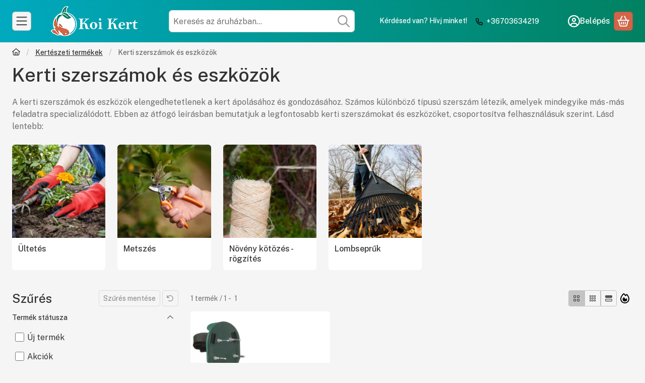

--- FILE ---
content_type: text/html; charset=UTF-8
request_url: https://koi-kert.hu/Kerteszeti-termekek/Kerti-szerszamok-es-eszkozok?action=cat_art_list&ajax=1&prefix=false&filter=&source_is_cat_page=1&page=1&cat_art_list_filter_loaded=0
body_size: 9097
content:
{"filter_box_content":"\n\n\n \n <section class=\"filtered-tags filtered-tags--1 js-selected-filters js-filtered-tags js-filtered-tags--1\" aria-label=\"Akt\u00edv sz\u0171r\u0151k\"><\/section>\n <div class=\"show-filtered-products-btn-wrap d-lg-none\">\n <button type=\"button\" class=\"show-filtered-products-btn js-show-filtered-products-btn btn btn-sm btn-primary\"\n data-bs-dismiss=\"offcanvas\" data-bs-target=\"#box_container_shop_filter\" data-product-num=\"0\"\n >\n Mutasd a tal\u00e1latokat\n <\/button>\n <\/div>\n\n <section class=\"saved_filters_wrapper\"><\/section>\n <div class=\"line-separator line-separator--dashed\"><\/div>\n \n \n <div class=\"product_filter_group filter-type--checkbox\" id=\"param_product_status_group\" data-id=\"product_status\"\n >\n <div class=\"product_filter_title\" id=\"param_product_status_title\">\n <span class=\"product_filter_title_inner\">\n <span class=\"product_filter_title__text\">Term\u00e9k st\u00e1tusza<\/span><\/span>\n <button type=\"button\" class=\"btn btn-sm btn-square btn-clear product_filter_title__btn_toggle\"\n aria-controls=\"param_product_status_content\" aria-expanded=\"true\"\n aria-label=\"Term\u00e9k st\u00e1tusza\"\n >\n <svg class=\"icon-set\" xmlns=\"http:\/\/www.w3.org\/2000\/svg\" viewBox=\"0 0 448 512\"><!--! Font Awesome Pro 6.3.0 by @fontawesome - https:\/\/fontawesome.com License - https:\/\/fontawesome.com\/license (Commercial License) Copyright 2023 Fonticons, Inc. --><path d=\"M199 111c9.4-9.4 24.6-9.4 33.9 0L425 303c9.4 9.4 9.4 24.6 0 33.9s-24.6 9.4-33.9 0l-175-175L41 337c-9.4 9.4-24.6 9.4-33.9 0s-9.4-24.6 0-33.9L199 111z\"\/><\/svg>\n <\/button>\n <\/div>\n\n \n \n <div class=\"product_filter_content position-relative product_filter_type_text product_filter_product_status_content \"\n id=\"param_product_status_content\" data-param-values-length=\"2\"\n data-checked-param-value-count=\"0\"\n data-checked-param-value-count-after-limit=\"0\"\n data-param-value-limit=\"5\"\n data-more-button-limit-tolerance=\"3\"\n >\n \n \n <div class=\"product_filter_text product_filter_param_value_outer\"\n >\n <div class=\"product_filter_checkbox form-check\">\n <span class=\"text_input\"> <input class=\"product_filter_checkbox_input form-check-input\" type=\"checkbox\" value=\"new\" onclick=\"filter_activate_delay(&quot;&quot;);\"\n id=\"product_filter_checkbox_product_status_22af645d1859cb5ca6da0c484f1f37ea\" >\n <label class=\"product_filter_link form-check-label label-type--text\" for=\"product_filter_checkbox_product_status_22af645d1859cb5ca6da0c484f1f37ea\">\n \u00daj term\u00e9k\n <\/label>\n <\/span>\n <\/div>\n <\/div>\n \n <div class=\"product_filter_text product_filter_param_value_outer\"\n >\n <div class=\"product_filter_checkbox form-check\">\n <span class=\"text_input\"> <input class=\"product_filter_checkbox_input form-check-input\" type=\"checkbox\" value=\"sale\" onclick=\"filter_activate_delay(&quot;&quot;);\"\n id=\"product_filter_checkbox_product_status_e70b59714528d5798b1c8adaf0d0ed15\" >\n <label class=\"product_filter_link form-check-label label-type--text\" for=\"product_filter_checkbox_product_status_e70b59714528d5798b1c8adaf0d0ed15\">\n Akci\u00f3k\n <\/label>\n <\/span>\n <\/div>\n <\/div>\n <\/div>\n <\/div>\n <div class=\"line-separator line-separator--dashed\"><\/div>\n \n <script>\r\nvar filter_box_allow_value_count=2;\r\nvar filter_activate_timer=null;\r\nvar filter_activate_loaded=1;\r\nvar clicked_param_id=0;\r\nvar clicked_param_value=\"\";\r\nvar filter_get;\r\nfunction filter_activate_delay(prefix){\r\n\t\tif (filter_activate_timer) clearTimeout(filter_activate_timer);\r\n\t\tif (filter_activate_loaded!=1) {\r\n\t\t\tfilter_activate_timer = setTimeout(function() {filter_activate_delay(prefix)},300);\t\t} else {\r\n\t\t\tfilter_activate_timer = setTimeout(function() {filter_activate(prefix)},300);\t\t}\r\n}\r\nfunction filter_activate(prefix) {\r\n\tfilter_get=\"\";\r\n\tfilter_activate_loaded=0\r\n\tvar temp_filter_get=\"\";\r\n\tvar temp_filter_active=0;\r\n\t$(\"#\"+prefix+\"param_product_status_content input:not(.js-product-filter-input-ignore)\").each(function(index, value) {\r\n\t\tif ($(this).prop(\"checked\")==true) {\r\n\t\t\t$(this).parent().parent().parent().addClass(\"product_filter_checked\");\r\n\t\t\ttemp_filter_active=1;\r\n\t\t\tif (temp_filter_get!=\"\") temp_filter_get+=\"|\";\r\n\t\t\ttemp_filter_get+=$(this).val().replace(\/:\/g,\"&#58;\");\r\n\t\t} else {\r\n\t\t\t$(this).parent().parent().parent().removeClass(\"product_filter_checked\");\r\n\t\t}\r\n\t});\r\n\tif (temp_filter_active==1) {\r\n\t\t$(\"#\"+prefix+\"param_product_status_content\").addClass(\"product_filter_content_checked\");\r\n\t\t$(\"#\"+prefix+\"param_product_status_content\").parent(\".product_filter_group\").addClass(\"product_filter_group_checked\");\r\n\t} else {\r\n\t\t$(\"#\"+prefix+\"param_product_status_content\").removeClass(\"product_filter_content_checked\");\r\n\t\t$(\"#\"+prefix+\"param_product_status_content\").parent(\".product_filter_group\").removeClass(\"product_filter_group_checked\");\r\n\t}\r\n\tif (temp_filter_get!=\"\") {\r\n\t\tif (filter_get!=\"\") filter_get+=\"\\\\\"\r\n\t\tfilter_get+=\"product_status:\"+temp_filter_get\r\n\t}\r\n\tif (filter_get!=\"\") {\r\n\t\ttemp_url=\"https:\/\/koi-kert.hu\/Kerteszeti-termekek\/Kerti-szerszamok-es-eszkozok?filter=\"+encodeURIComponent(filter_get.replace(\/&\/g,'&amp;').replace(\/\"\/g,'&quot;')).replace(\/%3A\/g,':').replace(\/%2F\/g,'\/');\r\n\t\ttemp_url_state=\"https:\/\/koi-kert.hu\/Kerteszeti-termekek\/Kerti-szerszamok-es-eszkozok?filter=\"+encodeURIComponent(filter_get.replace(\/&\/g,'&amp;').replace(\/\"\/g,'&quot;')).replace(\/%3A\/g,':').replace(\/%5C\/g,'\\\\');\r\n\t} else {\r\n\t\ttemp_url=\"https:\/\/koi-kert.hu\/Kerteszeti-termekek\/Kerti-szerszamok-es-eszkozok?filter=\";\r\n\t\ttemp_url_state=\"https:\/\/koi-kert.hu\/Kerteszeti-termekek\/Kerti-szerszamok-es-eszkozok?filter=\";\r\n\t}\r\n\t$(\"#page_cat_artlist\").html(\"<div class='page_content_ajax'><\/div>\");\r\nif (filter_box_allow_value_count==2) {\r\n $('.product_filter_value_count_refresh:not(.product_filter_'+clicked_param_id+'_value):not(.product_filter_checked)').removeClass('product_filter_value_enabled').addClass('product_filter_value_disabled');\r\n $('.product_filter_value_count_refresh.product_filter_value_disabled .product_filter_checkbox input').prop('disabled',true);\r\n if (clicked_param_id>0) {\r\n\t $('.product_filter_value_count_refresh.product_filter_'+clicked_param_id+'_value .product_filter_checkbox input').prop('disabled',true);\r\n\t $('.product_filter_value_count_refresh.product_filter_'+clicked_param_id+'_value').addClass('product_filter_value_refreshing_disabled');\r\n\t $('.product_filter_value_count_refresh.product_filter_'+clicked_param_id+'_value_'+clicked_param_value).addClass('product_filter_value_refreshing');\r\n }\r\n}\r\n\t$(document).trigger(\"filterProductlistRefreshing\");\r\n\t$.ajax({\r\n\t\ttype: \"GET\",\r\n\t\tasync: true,\r\n\t\turl: \"https:\/\/koi-kert.hu\/Kerteszeti-termekek\/Kerti-szerszamok-es-eszkozok\",\r\n\t\tdata: {\r\n\t\t\tclicked_param_id:clicked_param_id,\r\n\t\t\tfilter:filter_get,\r\n\t\t\taction:'cat_art_list',\t\t\tajax:1,\t\t\tpage:1,\t\t\turl_state:temp_url_state,\r\n\t\t\tajax_filter:\"1\",\r\n\t\t\tajax_nodesign:\"1\"\r\n\t\t},\r\n\t\tsuccess: function(result){\r\n if (result!==\"\") {\r\n result = JSON.parse(result);\r\n result = result.product_list_content;\r\n }\r\n\t\t\t$('.product_filter_value_count_refresh.product_filter_value_refreshing_disabled.product_filter_value_enabled .product_filter_checkbox input').prop('disabled',false);\r\n\t\t\t$('.product_filter_value_count_refresh').removeClass('product_filter_value_refreshing_disabled');\r\n\t\t\t$('.product_filter_value_count_refresh').removeClass('product_filter_value_refreshing');\r\n\t product_filter_history_state(\"push\",temp_url_state,prefix,clicked_param_id,clicked_param_value);\r\n\t\t\tclicked_param_id=0;\r\n\t\t\tclicked_param_value=\"\";\r\n\t\t\tfilter_activate_loaded=1;\r\n\t $(document).trigger(\"filterProductlistRefreshed\");\r\n\t\t\tif (result.indexOf(\"<\/html\")==-1) $(\"#page_cat_artlist\").html(result);\r\n\t\t}\r\n\t});\r\n $(\"#\"+prefix+\"box_filter_content .product_filter_delete_all_outer\").css(\"display\",\"none\");\r\n var filter_delete_enabled = 0;\r\n $(\"#\"+prefix+\"box_filter_content .product_filter_content\").each(function(){\r\n if ($(this).hasClass(\"product_filter_content_checked\")) {\r\n $(\"#\"+prefix+\"box_filter_content .product_filter_delete_all_outer\").css(\"display\",\"block\");\r\n filter_delete_enabled = 1;\r\n return false;\r\n }\r\n });\r\n (filter_delete_enabled == 1) ? $(document).trigger(\"filterDeleteEnabled\") : $(document).trigger(\"filterDeleteDisabled\");\r\n $(\"#\"+prefix+\"box_filter_content .product_filter_save_all_outer\").css(\"display\",\"none\");\r\n var filter_save_all_enabled = 0;\r\n $(\"#\"+prefix+\"box_filter_content .product_filter_content\").each(function(){\r\n if ($(this).hasClass(\"product_filter_content_checked\")) {\r\n $(\"#\"+prefix+\"box_filter_content .product_filter_save_all_outer\").css(\"display\",\"block\");\r\n filter_save_all_enabled = 1;\r\n return false;\r\n }\r\n });\r\n (filter_save_all_enabled == 1) ? $(document).trigger(\"filterSaveAllEnabled\") : $(document).trigger(\"filterSaveAllDisabled\");\r\n}\r\nfunction filter_icon_click(filter_this) {\r\n if (filter_this.children(\"input\").prop(\"checked\")==true) {\r\n \tfilter_this.children(\"input\").prop(\"checked\",false);\r\n\t} else {\r\n \tfilter_this.children(\"input\").prop(\"checked\",true);\r\n\t}\r\n}\r\nfunction filter_icon(filter_this) {\r\n if (filter_this.children(\"input\").prop(\"checked\")!=true) {\r\n \tfilter_this.addClass(\"product_filter_icon_unchecked\");\r\n \tfilter_this.removeClass(\"product_filter_icon_checked\");\r\n\t} else {\r\n \tfilter_this.removeClass(\"product_filter_icon_unchecked\");\r\n \tfilter_this.addClass(\"product_filter_icon_checked\");\r\n\t}\r\n}\r\n$(document).ready(function(){\r\n\t product_filter_history_state(\"pop\",\"\",\"\",\"\",\"\");\r\n\tvar checkbox_on=0;\r\n\t$(\"#box_filter_content .product_filter_content\").each(function(){\r\n\t\tif ($(this).find(\"input\").prop(\"checked\")==true || $(this).hasClass(\"product_filter_content_checked\")) {\r\n\t\t\tcheckbox_on=1;\r\n\t\t\treturn false;\r\n\t\t}\r\n\t});\r\n\tif (checkbox_on==1 && checkbox_on_already!=1) {\r\n filter_activate(\"\");\r\n var checkbox_on_already=1\r\n\t}\r\n\tif (checkbox_on==1) {\r\n $(\"#box_filter_content .product_filter_delete_all_outer\").css(\"display\",\"block\");\r\n $(document).trigger(\"filterDeleteEnabled\");\r\n\t}else{\r\n $(\"#box_filter_content .product_filter_delete_all_outer\").css(\"display\",\"none\");\r\n\t $(document).trigger(\"filterDeleteDisabled\");\r\n\t}\r\n $(\"#box_filter_content .product_filter_save_all_outer\").css(\"display\",\"none\");\r\n var filter_save_all_enabled = 0;\r\n $(\"#box_filter_content .product_filter_content\").each(function(){\r\n if ($(this).hasClass(\"product_filter_content_checked\")) {\r\n $(\"#box_filter_content .product_filter_save_all_outer\").css(\"display\",\"block\");\r\n\t\t\tfilter_save_all_enabled=1;\r\n\t\t\treturn false;\r\n }\r\n });\r\n (filter_save_all_enabled == 1) ? $(document).trigger(\"filterSaveAllEnabled\") : $(document).trigger(\"filterSaveAllDisabled\");\r\n});\r\n<\/script>\r\n\n <div class=\"product-filter__buttons\">\n <div class=\"show-filtered-products-btn-wrap mb-3 p-0 border-0 d-lg-none\">\n <button class=\"dropdown__btn-close show-filtered-products-btn js-show-filtered-products-btn btn btn-sm btn-primary\"\n type=\"button\" title=\"Bez\u00e1r\" aria-label=\"Bez\u00e1r\"\n data-bs-dismiss=\"offcanvas\" data-bs-target=\"#box_container_shop_filter\" data-product-num=\"0\"\n >Mutasd a tal\u00e1latokat<\/button>\n <\/div>\n <div class=\"filter__filter-save-btn-wrap mb-3\">\n <button type=\"button\" class=\"filter__filter-save-btn btn btn-sm btn-primary js-filter-save-btn\"\n disabled onclick=\"javascript:overlay_login_redir(window.location.href+&quot;#filter_save&quot;);\"\n >\n <svg class=\"icon-set\" xmlns=\"http:\/\/www.w3.org\/2000\/svg\" viewBox=\"0 0 448 512\"><!--! Font Awesome Pro 6.3.0 by @fontawesome - https:\/\/fontawesome.com License - https:\/\/fontawesome.com\/license (Commercial License) Copyright 2023 Fonticons, Inc. --><path d=\"M48 96V416c0 8.8 7.2 16 16 16H384c8.8 0 16-7.2 16-16V170.5c0-4.2-1.7-8.3-4.7-11.3l33.9-33.9c12 12 18.7 28.3 18.7 45.3V416c0 35.3-28.7 64-64 64H64c-35.3 0-64-28.7-64-64V96C0 60.7 28.7 32 64 32H309.5c17 0 33.3 6.7 45.3 18.7l74.5 74.5-33.9 33.9L320.8 84.7c-.3-.3-.5-.5-.8-.8V184c0 13.3-10.7 24-24 24H104c-13.3 0-24-10.7-24-24V80H64c-8.8 0-16 7.2-16 16zm80-16v80H272V80H128zm32 240a64 64 0 1 1 128 0 64 64 0 1 1 -128 0z\"\/><\/svg>Sz\u0171r\u00e9s ment\u00e9se<\/button>\n <\/div>\n <div class=\"filter__filter-delete-btn-wrap\">\n <button type=\"button\" class=\"filter__filter-delete-btn btn btn-sm btn-primary js-filter-delete-btn\"\n disabled onclick=\"resetMoreLessLabelCounter();product_filter_delete_all(&quot;&quot;);\">\n <svg class=\"icon-set\"><use href=\"#icon-arrow-rotate-left\"><\/use><\/svg>Sz\u0171r\u00e9s t\u00f6rl\u00e9se<\/button>\n <\/div>\n <\/div>\n <script>\n \/*** FILTER BADGES ***\/\n $(document).ready(function() {\n $(\".js-filter-box\").on(\"click\", \".product_filter_title__btn_toggle\", function() {\n let $thisButton = $(this);\n let $thisTitle = $thisButton.closest('.product_filter_title');\n\n if ($thisButton.hasClass('collapsed')) {\n $thisButton.attr('aria-expanded','true');\n $thisButton.removeClass('collapsed');\n } else {\n $thisButton.attr('aria-expanded','false');\n $thisButton.addClass('collapsed');\n }\n $thisTitle.next('.product_filter_content').stop().slideToggle(400);\n });\n const moreLessLabel = $('.product-filter__more-less-label');\n\n moreLessLabel.on('keydown',function (e){\n const $this = $(this);\n\n if ( e.key === ' ' || e.key === 'Enter' ) {\n e.preventDefault();\n $this.siblings('.product-filter__more-less-checkbox').trigger('click');\n }\n });\n \n \n \/* K\u00d6ZTES KAT & AJAX LOAD *\/\n createFilterLabels();\n refreshParamCheckedNum();\n initTippy(\"box_container_shop_filter\");\n \n const $selectedFilters = $(\".js-filtered-tags\");\n const $selectedFilters1 = $(\".js-filtered-tags--1\");\n const $selectedFilters2 = $(\".js-filtered-tags--2\");\n\n $selectedFilters.on(\"click\", \".js-remove-slider-filter\", function (){\n let $thisLabel = $(this);\n \/* cause slidechange event run twice ('from'&'to') on reset,\n and label can be deleted only when 'to' value is reseted *\/\n $thisLabel.addClass('reset');\n resetSliderFilter($('#param_'+$thisLabel.data('id')+'_group .ui-slider'));\n });\n\n $selectedFilters.on(\"keydown\",\".product_filter_link\", function (e) {\n const $this = $(this);\n\n if ( e.key === ' ' || e.key === 'Enter' ) {\n e.preventDefault();\n $this.trigger('click');\n }\n });\n\n $(\".product_filter_num\").on(\"slidechange\", function( event, ui ) {\n let $thisSlider = $(event.target);\n\n \/* the 'reset' class is placed temporary under\n * the 'product_filter_delete_all('')' function is called,\n * so no action is required in this case\n *\/\n if (!$thisSlider.hasClass('reset')) {\n let $thisGroup = $thisSlider.closest('.product_filter_group')\n let dataId = $thisGroup.data('id');\n let $thisLabel = $selectedFilters.find('label[data-id=' + dataId + ']');\n let aktMin = ui.values[0];\n let aktMax = ui.values[1];\n let defMin = $thisGroup.data('def-min');\n let defMax = $thisGroup.data('def-max');\n\n if ($thisLabel.length > 0) {\n if ( $thisLabel.hasClass('reset') ) {\n removeThisLabel($thisLabel);\n window.announceToScreenReader?.('deleted', {'label': `Sz\u0171r\u00e9s`});\n } else {\n let numberFormattedValues = getSliderNumberFormat($thisGroup, dataId, aktMin, aktMax, defMin, defMax);\n\n if ( numberFormattedValues['defMin'] == numberFormattedValues['aktMin'] && numberFormattedValues['defMax'] == numberFormattedValues['aktMax'] ) {\n removeThisLabel($thisLabel);\n refreshParamCheckedNum();\n } else {\n let $thisLabelMin = $thisLabel.find('.selected-filter__value-min');\n let $thisLAbelMax = $thisLabel.find('.selected-filter__value-max');\n\n $thisLabelMin.html(numberFormattedValues['aktMin']);\n $thisLAbelMax.html(numberFormattedValues['aktMax']);\n }\n }\n if ( !$selectedFilters1.children().length ) {\n $selectedFilters1.empty();\n $selectedFilters2.find('label').remove();\n }\n } else {\n let numberFormattedValues = getSliderNumberFormat($thisGroup, dataId, aktMin, aktMax, defMin, defMax)\n\n if ( numberFormattedValues['aktMin'] != numberFormattedValues['defMin'] || numberFormattedValues['aktMax'] != numberFormattedValues['defMax'] ) {\n let $thisTitle = $thisGroup.find('.product_filter_title__text');\n let $thisAfterText = $thisGroup.find('.product_filter_num_texts').text();\n let $tempAfterTextHtml = '';\n\n if ($thisAfterText) {\n $tempAfterTextHtml = \"<span class='selected-filter__text-after product_filter_num_texts'>\" + $thisAfterText + \"<\/span>\";\n }\n\n let $tempIntervals = \"<span class='selected-filter__values'><span class='selected-filter__value-min'>\" + numberFormattedValues['aktMin'] + \"<\/span><span class='selected-filter__value-max'>\" + numberFormattedValues['aktMax'] + \"<\/span>\" + $tempAfterTextHtml + \"<\/span>\";\n let appendContent = \"<label tabindex='0' aria-description='sz\u0171r\u0151 t\u00f6rl\u00e9se' class='btn product_filter_link label-type--slider js-remove-slider-filter' data-id='\" + dataId + \"'><span class='selected-filter__title'>\" + $thisTitle.text() + \"<\/span>\" + $tempIntervals + \"<\/label>\";\n $selectedFilters.append(appendContent);\n refreshParamCheckedNum();\n }\n }\n }\n });\n $(\".product_filter_checkbox_input\").on(\"change\", function( event ) {\n let $thisCheckbox = $(event.target);\n let $thisLabel = $selectedFilters.find('label[for=' + $thisCheckbox.attr('id') + ']');\n\n const filterContent = $thisCheckbox.closest('.product_filter_content');\n const moreLessLabel = filterContent.find('.product-filter__more-less-label');\n const checkedParamValuesCount = filterContent.find('.form-check-input').filter(':checked').length;\n const paramLimit = filterContent.attr('data-param-value-limit');\n const moreLessButtonLimitTolerance = filterContent.attr('data-more-button-limit-tolerance');\n const paramValuesLength = filterContent.attr('data-param-values-length');\n\n function countHowManySelectedCheckboxAfterIndex() {\n const arrayOfValues = Array.from($thisCheckbox[0].closest('.product_filter_content').querySelectorAll('.product_filter_checkbox_input'));\n\n const checkedAfterIndex = arrayOfValues.filter((checkbox, index) => {\n return index + 1 > paramLimit && checkbox.checked;\n });\n return checkedAfterIndex.length;\n }\n\n function getSelectedCheckboxIndex(checkbox) {\n const arrayOfValues = Array.from(checkbox[0].closest('.product_filter_content').querySelectorAll('.form-check-input'));\n return arrayOfValues.indexOf(checkbox[0]);\n }\n\n function insertBeforeMoreLessButton(j = 0) {\n for (let i = 0; i <= j; i++) {\n const prevParam = $(moreLessLabel[0].previousElementSibling);\n if (prevParam[0].tagName !== 'INPUT') moreLessLabel.insertBefore(prevParam);\n }\n }\n\n function insertAfterMoreLessButton() {\n const nextParam = $(moreLessLabel[0].nextElementSibling);\n moreLessLabel.insertAfter(nextParam);\n }\n\n \n filterContent.attr('data-checked-param-value-count', checkedParamValuesCount);\n const howManySelectedCheckboxAfterIndex = countHowManySelectedCheckboxAfterIndex();\n filterContent.attr('data-checked-param-value-count-after-limit', howManySelectedCheckboxAfterIndex);\n\n if (moreLessLabel.length > 0) {\n if ($thisCheckbox.is(\":checked\")) {\n if (checkedParamValuesCount > paramLimit) {\n \n if (paramValuesLength - checkedParamValuesCount < moreLessButtonLimitTolerance) {\n moreLessLabel.addClass(\"no-more-hidden-value\");\n }\n }\n if (getSelectedCheckboxIndex($thisCheckbox) >= paramLimit) {\n insertBeforeMoreLessButton();\n }\n } else {\n if (checkedParamValuesCount >= paramLimit) {\n \n if (paramValuesLength - checkedParamValuesCount >= moreLessButtonLimitTolerance) {\n moreLessLabel.removeClass(\"no-more-hidden-value\");\n }\n }\n if (getSelectedCheckboxIndex($thisCheckbox) >= paramLimit) {\n insertAfterMoreLessButton();\n }\n }\n }\n \n if ( $thisLabel.length > 0 ) {\n $thisLabel.remove();\n window.announceToScreenReader?.('deleted', {'label': `Sz\u0171r\u00e9s`});\n $thisCheckbox.addClass('no-hover');\n\n if ( !$selectedFilters1.children().length ) {\n $selectedFilters1.empty();\n $selectedFilters2.find('label').remove();\n }\n } else {\n let $thisGroup = $thisCheckbox.closest('.product_filter_group')\n let dataId = $thisGroup.data('id');\n let $thisTitle = $thisGroup.find('.product_filter_title__text');\n $thisCheckbox.removeClass('no-hover');\n\n let $thisLabel = $thisCheckbox.siblings('label');\n let $tempLabel = $thisLabel.clone();\n $tempLabel.attr({'tabindex': 0, 'aria-description': 'sz\u0171r\u0151 t\u00f6rl\u00e9se'}).addClass('btn');\n let $tempAttr = $tempLabel.attr('onclick');\n if ($tempAttr === undefined) $tempLabel.attr('onclick', 'removeThisLabel(this);');\n \n if (dataId === 'product_status') {\n ($tempLabel.removeClass('form-check-label')\n .wrapInner('<span class=\"selected-filter__values\"><\/span>')\n ).appendTo($selectedFilters);\n } else {\n ($tempLabel.removeClass('form-check-label')\n .wrapInner('<span class=\"selected-filter__values\"><\/span>')\n .prepend('<span class=\"selected-filter__title\">' + $thisTitle.text() + '<\/span>')\n ).appendTo($selectedFilters);\n }\n }\n refreshParamCheckedNum();\n });\n });\n $(document).on('filterProductlistRefreshing', function(){\n $('.js-show-filtered-products-btn').addClass('product-list-is-refreshing-by-filter');\n refreshParamCheckedNum();\n announceToScreenReader?.('listUpdatingInProgress', {'label': `term\u00e9k`});\n });\n $(document).on('filterProductlistRefreshed', function(){\n $('.js-show-filtered-products-btn').removeClass('product-list-is-refreshing-by-filter');\n announceToScreenReader?.('listUpdated', {'label': `term\u00e9k`});\n });\n $(document).on('productFilterDeleted', function(){\n announceToScreenReader?.('deleted', {'label': `term\u00e9k Sz\u0171r\u00e9s`});\n });\n \n function resetMoreLessLabelCounter() {\n $('.product_filter_group_checked', $('#box_filter_content')).each(function () {\n let thisGroup = $(this);\n let thisFilterContent = thisGroup.find('.product_filter_content');\n let thisLabel = thisGroup.find('.product-filter__more-less-label');\n const nextParam = thisFilterContent.find('[data-index=\"' + thisFilterContent.attr('data-param-value-limit') + '\"]');\n thisFilterContent.attr(\"data-checked-param-value-count\",0);\n thisFilterContent.attr(\"data-checked-param-value-count-after-limit\",0);\n thisLabel.insertBefore(nextParam);\n });\n return true;\n }\n function getSliderNumberFormat($thisGroup, dataId, aktMin, aktMax, defMin, defMax) {\n let numberFormatted = [];\n let $currencyRate = 1;\n let $decimalLength = $thisGroup.data('decimal-length');\n\n if ( dataId === 'price' ) {\n $currencyRate = parseFloat(UNAS.shop.currency_rate);\n }\n\n numberFormatted['aktMin'] = number_format((parseFloat(aktMin) * $currencyRate),$decimalLength,money_dec,money_thousend);\n numberFormatted['aktMax'] = number_format((parseFloat(aktMax) * $currencyRate),$decimalLength,money_dec,money_thousend);\n numberFormatted['defMin'] = number_format(defMin,$decimalLength,money_dec,money_thousend);\n numberFormatted['defMax'] = number_format(defMax,$decimalLength,money_dec,money_thousend);\n\n return numberFormatted;\n }\n\n function refreshParamCheckedNum() {\n let num = $('.js-filtered-tags--1').children().length;\n if (num > 0) {\n $(\".js-param-checked-num\").html(num);\n } else {\n $(\".js-param-checked-num\").html(\"\");\n }\n }\n function removeThisLabel(el){\n filter_activate_delay('');\n setTimeout(function (){\n el.remove();\n }, 100);\n }\n function createFilterLabels(){\n let temp = $('.js-filtered-tags--1').children().clone();\n $('.js-filtered-tags--2').append(temp);\n }\n function resetSliderFilter(obj){\n let min = obj.slider(\"option\", \"min\");\n let max = obj.slider(\"option\", \"max\");\n\n obj.parent().find('.akt_min').val(min);\n obj.parent().find('.akt_max').val(max);\n\n if (obj.closest('.product_filter_group').attr('data-id') === 'price'){\n obj.parent().find('.product_filter_num_from').val(number_format((min * parseFloat(UNAS.shop.currency_rate)),money_len,money_dec,money_thousend));\n obj.parent().find('.product_filter_num_to').val(number_format((max * parseFloat(UNAS.shop.currency_rate)),money_len,money_dec,money_thousend));\n } else {\n obj.parent().find('.product_filter_num_from').val(number_format(min,obj.parent().find('.decimal_length').val(),money_dec,money_thousend));\n obj.parent().find('.product_filter_num_to').val(number_format(max,obj.parent().find('.decimal_length').val(),money_dec,money_thousend));\n }\n obj.slider(\"values\", [min, max]);\n let text_before = obj.parent().find('.text_before').val();\n let text_after = obj.parent().find('.text_after').val();\n let text = text_before + String(min).replace(\".\",money_dec) + \" - \" + String(max).replace(\".\",money_dec) + text_after;\n\n obj.parent().find('.product_filter_num_text').html(text);\n obj.parents(\".product_filter_content\").removeClass(\"product_filter_content_checked\");\n obj.parents(\".product_filter_group\").removeClass(\"product_filter_group_checked\");\n }\n <\/script>\n\n \n \n ","product_list_content":"\n\n\n\n\n\n\n\n\n    <script>\n<!--\nfunction calc_art_list_min_height() {\n    const el = document.getElementById(\"page_artlist_content\");\n    if (el) {\n        el.style.minHeight = \"\";\n        el.style.minHeight = el.offsetHeight + \"px\";\n    }\n}\ncalc_art_list_min_height();\nwindow.addEventListener(\"resize\", () => calc_art_list_min_height());\nwindow.addEventListener(\"orientationchange\", () => calc_art_list_min_height());\nfunction artlist_formsubmit_artlist(cikkname) {\n   cart_add(cikkname,\"artlist_\");\n}\n$(document).ready(function(){\n\tselect_base_price(\"artlist_TT6072426\",0);\n\t\n});\n\/\/ -->\n<\/script>\n\n\n            <div id=\"page_artlist_content\" class=\"page_content product-list-wrapper\">                    <div class=\"paging-sorting-ordering paging-sorting-ordering--top\">\n            <div class=\"container\">\n                <div class=\"paging-sorting-ordering__inner\">\n                    <div class=\"row gx-5 align-items-center\">\n                                                <div class=\"col-auto product-num-col font-s\" tabindex=\"-1\">\n                            <span class=\"product-num\"><span class=\"visually-hidden\">\u00d6sszes term\u00e9k a kateg\u00f3ri\u00e1ban<\/span>1<\/span>\n                            <span class=\"product-num__text\">term\u00e9k<\/span>\n                                                        <span class=\"product-num__start\" aria-hidden=\"true\">1<\/span>\n                            <span class=\"product-num__end\" aria-hidden=\"true\">1<\/span>\n                                                    <\/div>\n                        \n                                                <div class=\"viewing-sorting--top order-sm-3 col-auto d-flex align-items-center ms-auto\">\n                                                                                            <div class=\"view-select btn-group view-select--top\" role=\"radiogroup\" aria-label=\"Lista n\u00e9zet\">\n    \n                    <button title=\"Lista n\u00e9zet 1\" type=\"button\" role=\"radio\"\n                aria-checked=\"true\" class=\"view-select__btn btn btn-sm btn-secondary btn-square active\">\n            <svg class=\"icon-set\" xmlns=\"http:\/\/www.w3.org\/2000\/svg\" viewBox=\"0 0 448 512\"><!--! Font Awesome Pro 6.3.0 by @fontawesome - https:\/\/fontawesome.com License - https:\/\/fontawesome.com\/license (Commercial License) Copyright 2023 Fonticons, Inc. --><path d=\"M48 80v96h96V80H48zM0 80C0 53.5 21.5 32 48 32h96c26.5 0 48 21.5 48 48v96c0 26.5-21.5 48-48 48H48c-26.5 0-48-21.5-48-48V80zM48 336v96h96V336H48zM0 336c0-26.5 21.5-48 48-48h96c26.5 0 48 21.5 48 48v96c0 26.5-21.5 48-48 48H48c-26.5 0-48-21.5-48-48V336zM400 80H304v96h96V80zM304 32h96c26.5 0 48 21.5 48 48v96c0 26.5-21.5 48-48 48H304c-26.5 0-48-21.5-48-48V80c0-26.5 21.5-48 48-48zm0 304v96h96V336H304zm-48 0c0-26.5 21.5-48 48-48h96c26.5 0 48 21.5 48 48v96c0 26.5-21.5 48-48 48H304c-26.5 0-48-21.5-48-48V336z\"\/><\/svg>\n        <\/button>\n                    <button title=\"Lista n\u00e9zet 2\" type=\"button\" role=\"radio\"\n                aria-checked=\"false\" class=\"view-select__btn btn btn-sm btn-secondary btn-square\" onclick=\"location.href=location_href_with_get('change_page_design=2')\">\n            <svg class=\"icon-set\" xmlns=\"http:\/\/www.w3.org\/2000\/svg\" viewBox=\"0 0 448 512\"><!--! Font Awesome Pro 6.3.0 by @fontawesome - https:\/\/fontawesome.com License - https:\/\/fontawesome.com\/license (Commercial License) Copyright 2023 Fonticons, Inc. --><path d=\"M88 72v48H40V72H88zM40 32C17.9 32 0 49.9 0 72v48c0 22.1 17.9 40 40 40H88c22.1 0 40-17.9 40-40V72c0-22.1-17.9-40-40-40H40zM88 232v48H40V232H88zM40 192c-22.1 0-40 17.9-40 40v48c0 22.1 17.9 40 40 40H88c22.1 0 40-17.9 40-40V232c0-22.1-17.9-40-40-40H40zm0 200H88v48H40V392zM0 392v48c0 22.1 17.9 40 40 40H88c22.1 0 40-17.9 40-40V392c0-22.1-17.9-40-40-40H40c-22.1 0-40 17.9-40 40zM248 72v48H200V72h48zM200 32c-22.1 0-40 17.9-40 40v48c0 22.1 17.9 40 40 40h48c22.1 0 40-17.9 40-40V72c0-22.1-17.9-40-40-40H200zm0 200h48v48H200V232zm-40 0v48c0 22.1 17.9 40 40 40h48c22.1 0 40-17.9 40-40V232c0-22.1-17.9-40-40-40H200c-22.1 0-40 17.9-40 40zm88 160v48H200V392h48zm-48-40c-22.1 0-40 17.9-40 40v48c0 22.1 17.9 40 40 40h48c22.1 0 40-17.9 40-40V392c0-22.1-17.9-40-40-40H200zM360 72h48v48H360V72zm-40 0v48c0 22.1 17.9 40 40 40h48c22.1 0 40-17.9 40-40V72c0-22.1-17.9-40-40-40H360c-22.1 0-40 17.9-40 40zm88 160v48H360V232h48zm-48-40c-22.1 0-40 17.9-40 40v48c0 22.1 17.9 40 40 40h48c22.1 0 40-17.9 40-40V232c0-22.1-17.9-40-40-40H360zm0 200h48v48H360V392zm-40 0v48c0 22.1 17.9 40 40 40h48c22.1 0 40-17.9 40-40V392c0-22.1-17.9-40-40-40H360c-22.1 0-40 17.9-40 40z\"\/><\/svg>\n        <\/button>\n                    <button title=\"Lista n\u00e9zet 3\" type=\"button\" role=\"radio\"\n                aria-checked=\"false\" class=\"view-select__btn btn btn-sm btn-secondary btn-square\" onclick=\"location.href=location_href_with_get('change_page_design=3')\">\n            <svg class=\"icon-set\" xmlns=\"http:\/\/www.w3.org\/2000\/svg\" viewBox=\"0 0 512 512\"><!--! Font Awesome Pro 6.3.0 by @fontawesome - https:\/\/fontawesome.com License - https:\/\/fontawesome.com\/license (Commercial License) Copyright 2023 Fonticons, Inc. --><path d=\"M448 224c35.3 0 64-28.7 64-64V96c0-35.3-28.7-64-64-64H64C28.7 32 0 60.7 0 96v64c0 35.3 28.7 64 64 64l384 0zm16 128v64c0 8.8-7.2 16-16 16l-80 0H144 64c-8.8 0-16-7.2-16-16l0-64c0-8.8 7.2-16 16-16H448c8.8 0 16 7.2 16 16zm48 64V352c0-35.3-28.7-64-64-64L64 288c-35.3 0-64 28.7-64 64v64c0 35.3 28.7 64 64 64l384 0c35.3 0 64-28.7 64-64z\"\/><\/svg>\n        <\/button>\n    <\/div>                                                                                    <div class=\"order order--top flex-shrink-0\">\n                                <form name=\"form_art_order1\" method=\"post\">\n<input name=\"art_order_sent\" value=\"ok\" type=\"hidden\">\n\n                                <div class=\"order__select-outer form-select-group\" title=\"Sorrend\">\n                                    <select name=\"new_art_order\" onchange=\"document.form_art_order1.submit();\" class=\"form-select popular\" aria-label=\"Sorrend\" id=\"new_art_order_top\">\n                                                                                <option value=\"popular\" selected=\"selected\">N\u00e9pszer\u0171s\u00e9g szerint<\/option>\n                                                                                <option value=\"name\" >N\u00e9v szerint (A-Z)<\/option>\n                                                                                <option value=\"name_desc\" >N\u00e9v szerint (Z-A)<\/option>\n                                                                                <option value=\"price\" >\u00c1r szerint n\u00f6vekv\u0151<\/option>\n                                                                                <option value=\"price_desc\" >\u00c1r szerint cs\u00f6kken\u0151<\/option>\n                                                                                <option value=\"unit_price\" >Egys\u00e9g\u00e1r szerint n\u00f6vekv\u0151<\/option>\n                                                                                <option value=\"unit_price_desc\" >Egys\u00e9g\u00e1r szerint cs\u00f6kken\u0151<\/option>\n                                                                                <option value=\"discount\" >Legnagyobb akci\u00f3k<\/option>\n                                                                                <option value=\"time_desc\" >Felvitel szerint (legutols\u00f3 az els\u0151)<\/option>\n                                                                                <option value=\"time\" >Felvitel szerint (legkor\u00e1bbi az els\u0151)<\/option>\n                                                                                <option value=\"order_value\" >Egyedi term\u00e9k sorrend<\/option>\n                                                                            <\/select>\n                                <\/div>\n                                <\/form>\n\n                            <\/div>\n                                                    <\/div>\n                        \n                                            <\/div>\n                <\/div>\n            <\/div>\n        <\/div>\n        \n                    \n    \n                \n\n\n                    \n    \n\n\n\n    \n    \n    \n    \n    \n\n\n\n\n                \n    \n\n    \n    \n                <div class=\"container\" aria-label=\"term\u00e9kek\" role=\"region\">\n            <div role=\"list\" class=\"grid products js-products type--1 card--1\" id=\"list-artlist_product_list_cat\"\n                 style=\"--main-img-width:330px;--main-img-height:330px;\"\n        >\n    \n                                \n\n                \n    <div role=\"listitem\" class=\"product list-1-card-1 js-product page_artlist_sku_TT6072426\"\n             id=\"page_artlist_artlist_TT6072426\" data-sku=\"TT6072426\"\n    >\n        <div class=\"product__inner\" role=\"region\" aria-label=\"Gyepszell\u0151ztet\u0151 szand\u00e1l term\u00e9k\">\n                                            \t\t            \n                        <div class=\"product__img-outer\">\n                                                    <a class=\"product__img-link product_link_normal\" data-sku=\"TT6072426\" href=\"https:\/\/koi-kert.hu\/Gyepszellozteto-szandal\" tabindex=\"-1\" aria-hidden=\"true\">\n    <img width=\"330\" height=\"330\"\n         alt=\"Gyepszell\u0151ztet\u0151 szand\u00e1l\" title=\"Gyepszell\u0151ztet\u0151 szand\u00e1l\" id=\"main_image_artlist_TT6072426\" fetchpriority=\"high\" sizes=\"auto\" class=\"product__img\" src=\"https:\/\/koi-kert.hu\/img\/47017\/TT6072426\/330x330,r\/TT6072426.webp?time=1685803934\"\n         srcset=\"https:\/\/koi-kert.hu\/img\/47017\/TT6072426\/330x330,r\/TT6072426.webp?time=1685803934 330w,https:\/\/koi-kert.hu\/img\/47017\/TT6072426\/660x660,r\/TT6072426.webp?time=1685803934 660w\"\n    >\n<\/a>\n                \n                                    \n                                    \n                                                    \n        <div class=\"product__function-btns\">\n                                <button type=\"button\" class=\"btn product-function-btn product__btn-tooltip js-product-tooltip-click\"\n                aria-haspopup=\"dialog\" aria-label=\"Gyorsn\u00e9zet\" data-sku=\"TT6072426\">\n                <svg class=\"icon-set\"><use href=\"#icon-magnifying-glass-plus\"><\/use><\/svg>\n        <\/button>\n            <\/div>\n                    \n                                                        \t\t                            <\/div>\n            \n                                            \t\t            \n            <div class=\"product__data\">                    <div class=\"product__lc-1\">\n                                                                                     \n                                                                                                                     <h2 class=\"product__name\"><a class=\"product__name-link product_link_normal\" data-sku=\"TT6072426\" href=\"https:\/\/koi-kert.hu\/Gyepszellozteto-szandal\">Gyepszell\u0151ztet\u0151 szand\u00e1l<\/a><\/h2>\n                                                                                                                                                                                                                                  \n                                                                                                                     \n        <div class=\"product__params\">\n                                <div class=\"product__param text\">\n                <div class=\"product__param-title\">\n                    <span class=\"param-name\">Gy\u00e1rt\u00f3:                    <\/span>\n                <\/div>\n                <div class=\"product__param-value\">NATURE<\/div>\n            <\/div>\n                        <\/div>\n                                                                                                                     \n        <div class=\"product__prices\">\n        <div class=\"product__price-base-outer\"><span class=\"product__price-base product-price--base\" aria-label=\"V\u00e9tel\u00e1r: 4 990 Ft\"><span class=\"product__price-base-value\"><span class='price-gross-format'><span id='price_net_brutto_artlist_TT6072426' class='price_net_brutto_artlist_TT6072426 price-gross'>4 990<\/span><span class='price-currency'> Ft<\/span><\/span><\/span><\/span>\n        <\/div>\n                                        <\/div>\n                                                                                                                                         \n                                                                            <\/div>\n                                        <div class=\"product__lc-2\">\n                                                                                     \n<div class=\"product__main\">                                                                    <input name=\"db_artlist_TT6072426\" id=\"db_artlist_TT6072426\" type=\"hidden\" value=\"1\"\n                   data-min=\"1\" data-max=\"999999\" data-step=\"1\"\n            >\n            \n                        <div class=\"product__main-btn-col\">\n                                                <button class=\"product-main-btn product__cart-btn btn\" onclick=\"cart_add('TT6072426','artlist_');\" type=\"button\" data-text=\"Kos\u00e1rba\" aria-label=\"Kos\u00e1rba\">\n                    <svg class=\"icon-set\"><use href=\"#icon-basket-shopping\"><\/use><\/svg>\n                <\/button>\n                            <\/div>\n            <\/div>\n                                                                        <\/div>\n                    <\/div>\n        <\/div>\n    <\/div>\n        \n        \n            <\/div>\n        <\/div>\n        \n        <script>\n        function artlist_product_list_cat_init_functions() {\n            if (typeof initTippy === 'function') {\n                initTippy(\"list-block-artlist_product_list_cat\");\n            } else {\n                document.addEventListener('initTippyReady', function tippyListener() {\n                    initTippy(\"list-block-artlist_product_list_cat\");\n                    document.removeEventListener('initTippyReady', tippyListener);\n                });\n            }\n\n            \n                            \n                \n                                    }\n\n                artlist_product_list_cat_init_functions();\n            <\/script>\n\n                        \n                <div class=\"paging-sorting-ordering paging-sorting-ordering--bottom\">\n            <div class=\"container\">\n                <div class=\"paging-sorting-ordering__inner\">\n                    <div class=\"row gx-5 align-items-center\">\n                        \n                                                <div class=\"col-auto product-num-col font-s\" tabindex=\"-1\">\n                            <span class=\"product-num\"><span class=\"visually-hidden\">\u00d6sszes term\u00e9k a kateg\u00f3ri\u00e1ban<\/span>1<\/span>\n                            <span class=\"product-num__text\">term\u00e9k<\/span>\n                                                        <span class=\"product-num__start\" aria-hidden=\"true\">1<\/span>\n                            <span class=\"product-num__end\" aria-hidden=\"true\">1<\/span>\n                                                    <\/div>\n                        \n\n                                                <div class=\"viewing-sorting--bottom order-3 col-auto d-flex align-items-center ms-auto\">\n                                                                                            <div class=\"view-select btn-group view-select--bottom\" role=\"radiogroup\" aria-label=\"Lista n\u00e9zet\">\n    \n                    <button title=\"Lista n\u00e9zet 1\" type=\"button\" role=\"radio\"\n                aria-checked=\"true\" class=\"view-select__btn btn btn-sm btn-secondary btn-square active\">\n            <svg class=\"icon-set\" xmlns=\"http:\/\/www.w3.org\/2000\/svg\" viewBox=\"0 0 448 512\"><!--! Font Awesome Pro 6.3.0 by @fontawesome - https:\/\/fontawesome.com License - https:\/\/fontawesome.com\/license (Commercial License) Copyright 2023 Fonticons, Inc. --><path d=\"M48 80v96h96V80H48zM0 80C0 53.5 21.5 32 48 32h96c26.5 0 48 21.5 48 48v96c0 26.5-21.5 48-48 48H48c-26.5 0-48-21.5-48-48V80zM48 336v96h96V336H48zM0 336c0-26.5 21.5-48 48-48h96c26.5 0 48 21.5 48 48v96c0 26.5-21.5 48-48 48H48c-26.5 0-48-21.5-48-48V336zM400 80H304v96h96V80zM304 32h96c26.5 0 48 21.5 48 48v96c0 26.5-21.5 48-48 48H304c-26.5 0-48-21.5-48-48V80c0-26.5 21.5-48 48-48zm0 304v96h96V336H304zm-48 0c0-26.5 21.5-48 48-48h96c26.5 0 48 21.5 48 48v96c0 26.5-21.5 48-48 48H304c-26.5 0-48-21.5-48-48V336z\"\/><\/svg>\n        <\/button>\n                    <button title=\"Lista n\u00e9zet 2\" type=\"button\" role=\"radio\"\n                aria-checked=\"false\" class=\"view-select__btn btn btn-sm btn-secondary btn-square\" onclick=\"location.href=location_href_with_get('change_page_design=2')\">\n            <svg class=\"icon-set\" xmlns=\"http:\/\/www.w3.org\/2000\/svg\" viewBox=\"0 0 448 512\"><!--! Font Awesome Pro 6.3.0 by @fontawesome - https:\/\/fontawesome.com License - https:\/\/fontawesome.com\/license (Commercial License) Copyright 2023 Fonticons, Inc. --><path d=\"M88 72v48H40V72H88zM40 32C17.9 32 0 49.9 0 72v48c0 22.1 17.9 40 40 40H88c22.1 0 40-17.9 40-40V72c0-22.1-17.9-40-40-40H40zM88 232v48H40V232H88zM40 192c-22.1 0-40 17.9-40 40v48c0 22.1 17.9 40 40 40H88c22.1 0 40-17.9 40-40V232c0-22.1-17.9-40-40-40H40zm0 200H88v48H40V392zM0 392v48c0 22.1 17.9 40 40 40H88c22.1 0 40-17.9 40-40V392c0-22.1-17.9-40-40-40H40c-22.1 0-40 17.9-40 40zM248 72v48H200V72h48zM200 32c-22.1 0-40 17.9-40 40v48c0 22.1 17.9 40 40 40h48c22.1 0 40-17.9 40-40V72c0-22.1-17.9-40-40-40H200zm0 200h48v48H200V232zm-40 0v48c0 22.1 17.9 40 40 40h48c22.1 0 40-17.9 40-40V232c0-22.1-17.9-40-40-40H200c-22.1 0-40 17.9-40 40zm88 160v48H200V392h48zm-48-40c-22.1 0-40 17.9-40 40v48c0 22.1 17.9 40 40 40h48c22.1 0 40-17.9 40-40V392c0-22.1-17.9-40-40-40H200zM360 72h48v48H360V72zm-40 0v48c0 22.1 17.9 40 40 40h48c22.1 0 40-17.9 40-40V72c0-22.1-17.9-40-40-40H360c-22.1 0-40 17.9-40 40zm88 160v48H360V232h48zm-48-40c-22.1 0-40 17.9-40 40v48c0 22.1 17.9 40 40 40h48c22.1 0 40-17.9 40-40V232c0-22.1-17.9-40-40-40H360zm0 200h48v48H360V392zm-40 0v48c0 22.1 17.9 40 40 40h48c22.1 0 40-17.9 40-40V392c0-22.1-17.9-40-40-40H360c-22.1 0-40 17.9-40 40z\"\/><\/svg>\n        <\/button>\n                    <button title=\"Lista n\u00e9zet 3\" type=\"button\" role=\"radio\"\n                aria-checked=\"false\" class=\"view-select__btn btn btn-sm btn-secondary btn-square\" onclick=\"location.href=location_href_with_get('change_page_design=3')\">\n            <svg class=\"icon-set\" xmlns=\"http:\/\/www.w3.org\/2000\/svg\" viewBox=\"0 0 512 512\"><!--! Font Awesome Pro 6.3.0 by @fontawesome - https:\/\/fontawesome.com License - https:\/\/fontawesome.com\/license (Commercial License) Copyright 2023 Fonticons, Inc. --><path d=\"M448 224c35.3 0 64-28.7 64-64V96c0-35.3-28.7-64-64-64H64C28.7 32 0 60.7 0 96v64c0 35.3 28.7 64 64 64l384 0zm16 128v64c0 8.8-7.2 16-16 16l-80 0H144 64c-8.8 0-16-7.2-16-16l0-64c0-8.8 7.2-16 16-16H448c8.8 0 16 7.2 16 16zm48 64V352c0-35.3-28.7-64-64-64L64 288c-35.3 0-64 28.7-64 64v64c0 35.3 28.7 64 64 64l384 0c35.3 0 64-28.7 64-64z\"\/><\/svg>\n        <\/button>\n    <\/div>                                                                                    <div class=\"order order--bottom flex-shrink-0 ms-auto\">\n                                <form name=\"form_art_order2\" method=\"post\">\n<input name=\"art_order_sent\" value=\"ok\" type=\"hidden\">\n\n                                <div class=\"order__select-outer form-select-group\" title=\"Sorrend\">\n                                    <select name=\"new_art_order\" onchange=\"document.form_art_order2.submit();\" aria-label=\"Sorrend\" id=\"new_art_order_bottom\"\n                                            class=\"form-select popular\"\n                                    >\n                                                                                <option value=\"popular\" selected=\"selected\">N\u00e9pszer\u0171s\u00e9g szerint<\/option>\n                                                                                <option value=\"name\" >N\u00e9v szerint (A-Z)<\/option>\n                                                                                <option value=\"name_desc\" >N\u00e9v szerint (Z-A)<\/option>\n                                                                                <option value=\"price\" >\u00c1r szerint n\u00f6vekv\u0151<\/option>\n                                                                                <option value=\"price_desc\" >\u00c1r szerint cs\u00f6kken\u0151<\/option>\n                                                                                <option value=\"unit_price\" >Egys\u00e9g\u00e1r szerint n\u00f6vekv\u0151<\/option>\n                                                                                <option value=\"unit_price_desc\" >Egys\u00e9g\u00e1r szerint cs\u00f6kken\u0151<\/option>\n                                                                                <option value=\"discount\" >Legnagyobb akci\u00f3k<\/option>\n                                                                                <option value=\"time_desc\" >Felvitel szerint (legutols\u00f3 az els\u0151)<\/option>\n                                                                                <option value=\"time\" >Felvitel szerint (legkor\u00e1bbi az els\u0151)<\/option>\n                                                                                <option value=\"order_value\" >Egyedi term\u00e9k sorrend<\/option>\n                                                                            <\/select>\n                                <\/div>\n                                <\/form>\n\n                            <\/div>\n                                                    <\/div>\n                                            <\/div>\n                <\/div>\n            <\/div>\n        <\/div>\n        \n        <\/div>     \n<script>\n    $(document).ready(function() {\n        $('.js-show-filtered-products-btn').attr('data-product-num','1');\n    });\n<\/script>\n    <script type='text\/javascript'>\r\n$(document).ready(function(){\r\n$('.product_filter_953501_value_2d84e5401add5e1f819393b5f8735b1d').removeClass('product_filter_value_disabled').addClass('product_filter_value_enabled');\r\n$('.product_filter_953501_value_2d84e5401add5e1f819393b5f8735b1d .product_filter_text_count .product_filter_text_count_value').html('1');\r\n$('.product_filter_953501_value.product_filter_value_enabled .product_filter_checkbox input').prop('disabled',false);\r\n$('.product_filter_953501_value.product_filter_value_disabled .product_filter_text_count .product_filter_text_count_value').html('0');\r\n$('.product_filter_953501_value.product_filter_value_disabled .product_filter_checkbox input').prop('disabled',true);\r\n\n                $('.product_filter_content')\n                    .not('.product_filter_product_status_content, .product_filter_stock_content, .product_filter_price_content')\n                    .filter('.product_filter_type_text, .product_filter_type_textmore, .product_filter_type_enum, .product_filter_type_enummore, .product_filter_type_color, .product_filter_type_color_text')\n                    .each(function() {\n                        const $this = $(this);\n                        const $enabled = $this.find('.product_filter_value_enabled');\n                        const enabledCount = $enabled.length;\n                                    \n                        let limit = parseInt($this.attr('data-param-value-limit'), 10);\n                        let limitTolerance = parseInt($this.attr('data-more-button-limit-tolerance'), 10);\n                        let checkedCount = parseInt($this.attr('data-checked-param-value-count'), 10);\n                                                \n                        if (!Number.isNaN(limit) && !Number.isNaN(checkedCount) && !Number.isNaN(limitTolerance)) {\n                            limit = limit || 5;\n                            limitTolerance = limitTolerance || 3;\n                            checkedCount = checkedCount || 0;\n                                \n                            if (enabledCount < limit + limitTolerance) {\n                                $this.addClass('product_filter_dont_need_more_less');\n                            } else {\n                                $this.removeClass('product_filter_dont_need_more_less');\n                            }\n                        \n                            $enabled.each(function(i) {\n                                if (i < limit - checkedCount) {\n                                    $(this).addClass('product_filter_within_limit');\n                                } else {\n                                    $(this).removeClass('product_filter_within_limit');\n                                }\n                            });\n                        }\n                \n                        const hasEnabled = enabledCount > 0;\n                        $this.parent('.product_filter_group')\n                            .toggleClass('product_filter_group_disabled', !hasEnabled);\n                    });\n            });\r\n<\/script>"}